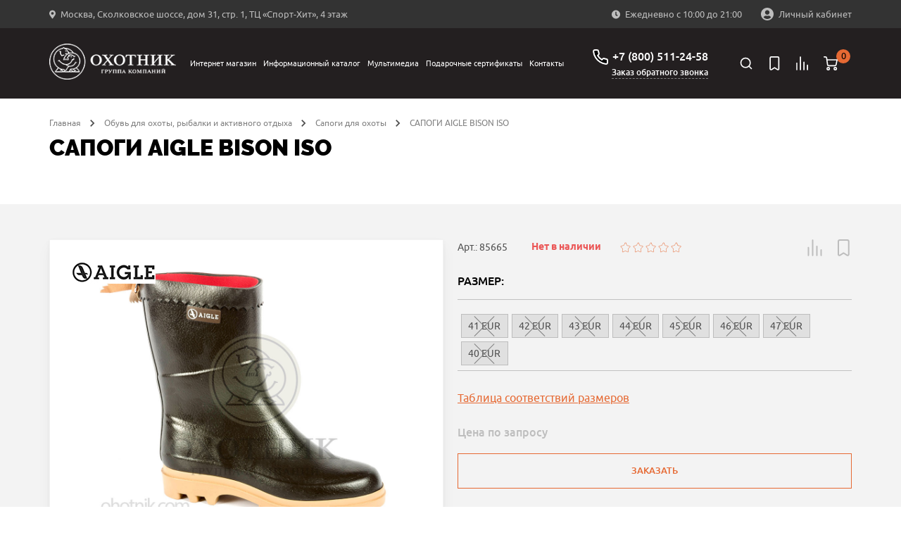

--- FILE ---
content_type: text/css
request_url: https://ohotnik.com/local/templates/ohotnik/components/ohotnik/iblock.vote/stars/style.css?16799827441525
body_size: 446
content:

.bx_item_detail_rating{margin-bottom: 10px;}
.bx_item_detail_rating td{
	vertical-align: middle;
	text-align: right;
}
.bx_item_detail_rating .bx_item_rating{
	text-align: right;
}
.bx_item_detail_rating .bx_stars_container{
	position: relative;
	width: 87px;
	height: 15px;
	background: transparent;
	background-size: 100% 100%;
}
.bx_item_detail_rating .bx_stars_bg{
	position: absolute;
	top: 0;
	right: 0;
	bottom: 0;
	left: 0;
	z-index: 2;
	background: url(images/star-white-2.png) no-repeat center;
}

@media (max-width: 1199px) {
	.bx_item_detail_rating .bx_stars_bg{
		background: url(images/star-color-2.png) no-repeat center;
	}
}

.bx_item_detail_rating .bx_stars_container.color .bx_stars_bg {
	background-image: url(images/star-color-2.png);
}

.bx_item_detail_rating .bx_stars_progress{
	position: absolute;
	top: 1px;
	bottom: 0;
	left: 1px;
	background: #e76110;
    height: 14px;
}
.bx_item_detail_rating .bx_stars_rating_votes{
	color: #8d8d8d;
	font-size: 11px;
	line-height: 11px;
	vertical-align: middle;
}

/*.bx_item_detail_rating .bx_vam{vertical-align: middle;}*/

@media (max-width:530px){
	.bx-touch .bx_item_detail_rating .bx_stars_container{
		height: 15px;
		margin: 4px 0;
	}
	.bx_item_detail_rating .bx_stars_rating_votes{
			font-size: 7px;
			line-height: 7px;
	}
}


@media (max-width: 991px) {
	.product-detail__v2 .product-detail__brand {
		max-width: 150px;
		max-height: 35px;
		height: 35px;
		top: 5px;
	}

	.product-detail__v2 .product-detail__brand img {
		max-height: 100%;
	}


}

--- FILE ---
content_type: text/css
request_url: https://ohotnik.com/bitrix/components/bitrix/rating.vote/templates/like_graphic/style.css?16547059452792
body_size: 678
content:
.ilike .bx-ilike-button {color:#50688e; line-height: 14px; display:inline-block; cursor:pointer; font-size:9px; font-family: Verdana, Tahoma, sans-serif; height:20px; position:relative;-moz-user-select: none; -khtml-user-select: none; user-select: none;}
.ilike .bx-ilike-left {background:url("images/i-like-sprite.png") no-repeat -15px 0; display:inline-block; height:20px; vertical-align:top; width:14px;}
.ilike .bx-ilike-text {background:url("images/i-like-sprite.png") repeat-x 0 -21px; display:inline-block;  height:17px; padding:3px 5px 0;}
* html .ilike .bx-ilike-text{height:20px;}
.ilike .bx-ilike-right-wrap {background:url("images/i-like-sprite.png") no-repeat 0 -105px; display:inline-block; height:20px; text-align:center;  cursor:default}
.ilike .bx-ilike-right {background:url("images/i-like-sprite.png") no-repeat right -105px; display:inline-block;  min-width:14px; margin-left:2px; height:17px; padding:3px 4px 0 3px;}
* html .ilike .bx-ilike-right {width:16px;}
.ilike .bx-you-like .bx-ilike-left {background-position:-30px 0;}
.ilike .bx-you-like .bx-ilike-text {background-position:0 -63px;}
.ilike .bx-you-like .bx-ilike-right-wrap {background-position:0 -105px; }
.ilike .bx-you-like .bx-ilike-right {background-position:right -105px;}
.ilike .bx-ilike-button-hover .bx-you-like .bx-ilike-left {background-position:-45px 0;}
.ilike .bx-ilike-button-hover .bx-you-like .bx-ilike-text {background-position:0 -126px;}
.ilike .bx-ilike-button-disable { cursor:default;}
.ilike .bx-ilike-button-disable .bx-ilike-left {background-position:-60px 0 !important;}
.ilike .bx-ilike-button-disable .bx-ilike-text {background-position:0 -63px !important; color:#a4b2c6;}
.ilike .bx-ilike-button-disable .bx-ilike-right-wrap {background-position:0 -105px !important; }
.ilike .bx-ilike-button-disable .bx-ilike-right {background-position:right -105px !important;}
.ilike .bx-ilike-button-hover .bx-ilike-left {background-position:0 0;}
.ilike .bx-ilike-button-hover .bx-ilike-text {background-position:0 -42px;}
.ilike .bx-ilike-button-hover .bx-ilike-right-wrap {background-position:0 -84px;}
.ilike .bx-ilike-button-hover .bx-ilike-right {background-position:right -84px;}
.rating_vote_graphic { display: inline-block!important; }
.rating_vote_text { display: none!important;}
.ilike .bx-ilike-plus-one { display: inline-block; position: absolute; padding: 4px; background-color: #687e96;color: #fff;-webkit-animation: likePlusOne 1.5s 1;-moz-animation: likePlusOne 1.5s 1;font-size: 9px;opacity: 0; margin-left: 2px;  border-radius: 0px 2px 2px 0}
@-webkit-keyframes likePlusOne { 0% {  opacity: 0;} 40% { opacity: 1; } 60% {  opacity: 1; } 100% {  opacity: 0; }}
@-moz-keyframes likePlusOne { 0% {  opacity: 0;} 40% { opacity: 1; } 60% {  opacity: 1; } 100% {  opacity: 0; }}



--- FILE ---
content_type: text/css
request_url: https://ohotnik.com/local/templates/ohotnik/css/personal.css?167998274513793
body_size: 2908
content:
.container-lc {
    display: flex;
    flex-direction: row;
}

.lc-container {
    max-width: 750px;
    width: 100%;
}

.lc-container h2:not(.zak_title) {
    margin-top: 0;
}

.container-loyal {
    margin-bottom: 125px;
}

.center-feedback h2 {
    margin-top: 0;
    font-size: 30px;
}

.face-blok {
    margin-left: 60px;
    max-width: 20%;
    max-height: 30%;
}

.left-menu-list {
    max-width: 265px;
    margin: 0px;
    margin-right: 60px;
}

ul.menu-list li:not(:last-child):after {
    position: absolute;
    content: "";
    width: 100%;
    bottom: -16px;
    left: 0;
    height: 2px;
    background-color: #000000;
    opacity: 0.1;
}

.menu-list {
    font-size: 18px;
    line-height: 20px;
    color: #000000;
    list-style: none;
    background: #F9F9F9;
    padding: 5px 0px;
    font-weight: 500;
    margin: 0;
}

.menu-list li {
    margin: 25px 30px 30px 25px;
    position: relative;
    display: flex;
    align-items: center;
}

.menu-list a {
    padding-left: 18px;
    color: black;
    text-decoration: #F9F9F9;
}

.menu-list a:hover {
    color: #E66933
}

.brend-list li {
    margin: 25px 0px 30px;
    position: relative;
    display: flex;
    align-items: center;
}

ul.brend-list li:not(:last-child):after {
    position: absolute;
    content: "";
    width: 100%;
    bottom: -16px;
    left: 0;
    height: 2px;
    background-color: #000000;
    opacity: 0.05;
}

.brend-list b {
    font-style: normal;
    font-weight: 800;
}

.brend-list {
    font-size: 18px;
    line-height: 20px;
    color: #000000;
    list-style: none;
    background: #F9F9F9;
    padding: 20px 30px 30px;
    margin-top: 0px;
}

.brend {
    font-style: normal;
    color: black;
    font-weight: 450;
    text-decoration: #F9F9F9;
}

.all-brend {
    font-size: 14px;
    text-decoration: #F9F9F9;
}

.text-stat {
    font-size: 18px;
}

.border-line {
    position: relative;
}

.border-line:before {
    position: absolute;
    content: "";
    width: 100%;
    bottom: 1px;
    left: 0;
    height: 2px;
    background-color: #000000;
    opacity: 0.05;
    margin-bottom: -50px;
}

.feed-back {
    display: flex;
    flex-direction: column;
    margin-top: 80px;
}

.text-mes {
    margin: 0px 0px 20px 0px;
    min-height: 50px;
    background: #F5F5F5;
    border: 1px solid #DADADA;
    box-sizing: border-box;
    border-radius: 4px;
    padding: 16px;
}

.text-area {
    margin: 0px 0px 20px 0px;
    min-height: 190px;
    background: #F5F5F5;
    border: 1px solid #DADADA;
    box-sizing: border-box;
    border-radius: 4px;
    resize: none;
    font-family: Ubuntu;
    font-style: normal;
    font-weight: normal;
    padding: 16px;
}

.check-boxes {
    display: flex;
    flex-direction: row;
    margin-bottom: 70px;
}

.check-box-txt {
    margin-top: 10px;
    margin-bottom: 10px;
}

.button-feedback {
    margin-left: auto;
}

.user__photo {
    width: 80px;
    height: 80px;
}

.container-lc .face-blok img {
    margin: 0;
    width: 100%;
    height: 100%;
    object-fit: cover;
}

.face-blok {
    background: #FFFFFF;
    box-shadow: 0px 4px 20px rgba(0, 0, 0, 0.1);
    height: 342px;
    width: 100%;
    text-align: center;
    max-width: 230px;
    max-height: 342px;
    display: flex;
    flex-direction: column;
    padding: 30px;
}

.face-img {
    border-radius: 50%;
    width: 100%;
    height: 100%;
    object-fit: cover;
}

.border-line-face {
    position: relative;
    display: flex;
    flex-direction: row;
}

.border-line-face:before {
    position: absolute;
    content: "";
    width: 100%;
    bottom: 1px;
    left: 0;
    height: 2px;
    background-color: #000000;
    opacity: 0.05;
    margin-bottom: -16px;
}

.user__image {
    display: flex;
    flex-direction: row;
    margin: auto;
    width: 80px;
    height: 80px;
}

.user__image--ld {
    min-width: 80px;
    width: 80px;
    height: 80px;
}

.title {
    font-size: 14px;
    color: #747474;
    margin: 0px;
    font-family: Ubuntu;
    font-style: normal;
}

.sub-title {
    font-size: 14px;
    color: black;
    font-family: Ubuntu;
    font-style: normal;
    font-weight: 500;
    line-height: 140%;
}

.face-info {
    margin-top: 31px;
}

.loyal-content {
    display: flex;
    flex-direction: row;
}

.loyal-card {
    width: 361px;
    height: 112px;
    background: #F5F0F0;
    padding: 25px 30px 25px 30px;
    display: flex;
    flex-direction: row;
    margin-right: 13px;
}

.bonus-name-card {
    width: 361px;
    height: 155px;
    background: #F5F0F0;
    padding: 25px 30px 25px 30px;
    display: flex;
    flex-direction: row;
}

.card-text {
    font-family: Ubuntu;
    font-style: normal;
    font-weight: 500;
    font-size: 14px;
    line-height: 34px;
    width: 204px;
    color: #747474;
}

.numb-card {
    font-family: Ubuntu;
    font-style: normal;
    font-weight: 400;
    font-size: 30px;
    width: 204px;
}

.card-text-name {
    font-family: Ubuntu;
    font-style: normal;
    font-weight: 500;
    font-size: 14px;
    line-height: 34px;
    width: 204px;
    color: #747474;
}

.numb-card-name {
    font-family: Ubuntu;
    font-style: normal;
    font-weight: 400;
    font-size: 18px;
    width: 204px;
    margin: 0px !important;
}

.bonus-card {
    /*width: 361px;*/
    width: 50%;
    height: 112px;
    background: #F9F9F9;
    padding: 25px 30px 25px 30px;
    display: flex;
    flex-direction: row;
    margin-left: 13px;
}

.bonus-ball-card {
    width: 361px;
    height: 155px;
    background: #F9F9F9;
    padding: 25px 30px 25px 30px;
    display: flex;
    flex-direction: row;
    margin-left: 26px;
}

.loyal__icon {
    width: 46px;
    height: 46px;
    background-color: #fff;
    display: flex;
    border-radius: 50%;
    margin: 12px 0 0 auto;
    box-shadow: 0px 4px 20px #EAD9D9;
}

.loyal__icon .card-img,
.loyal__icon .bonus-img {
    margin: auto;
}

.info-card-blok {
    font-family: Ubuntu;
    font-style: normal;
    font-weight: 400;
    font-size: 14px;
    line-height: 20px;
    color: #747474;
    margin-top: 35px;
}

.info-card-blok-a {
    text-decoration: #F9F9F9;
}

.rub {
    font-family: 'PT Sans', serif;
}

.contact-text {
    font-family: Ubuntu;
    font-style: normal;
    font-weight: bold;
    font-size: 18px;
    line-height: 140%;
}

.ld-form {
    display: flex;
    flex-direction: column;
}

.ld-form label {
    font-family: Ubuntu;
    font-style: normal;
    font-weight: normal;
    font-size: 14px;
    line-height: 120%;
    /* identical to box height, or 17px */
    display: flex;
    align-items: center;
    color: #000000;
    margin-bottom: 10px;
}

.text-mes-ld-foto {
    align-self: center;
    margin-left: 10px;
}

.data__row {
    display: flex;
    flex-direction: row;
}

.ld-lable {
    font-family: Ubuntu;
    font-style: normal;
    font-weight: normal;
    font-size: 14px;
    line-height: 120%;
    /* identical to box height, or 17px */
    display: flex;
    align-items: center;
    color: #000000;
    margin-bottom: 10px;
}

.ld-image {
    display: flex;
    flex-direction: row;
}

.data__row .right-input,
.data__row .left-input {
    display: flex;
    flex-direction: column;
    width: 50%;
}

.m-and-w {
    -webkit-appearance: none;
    -moz-appearance: none;
    appearance: none;
    font-family: Ubuntu;
    font-style: normal;
    padding: 16px;
    margin: 0px 0px 20px 0px;
    min-height: 50px;
    background: #F5F5F5;
    border: 1px solid #DADADA;
    box-sizing: border-box;
    border-radius: 4px;
    font-size: 18px;
    line-height: 21px;
    max-width: 100%;
    width: 100%;
    background: #F5F5F5 url(http://cdn.onlinewebfonts.com/svg/img_295694.svg) no-repeat right 15px center;
    background-size: 16px;
}

.text-mes-ld {
    margin: 0px 0px 20px 0px;
    min-height: 50px;
    background: #F5F5F5;
    border: 1px solid #DADADA;
    box-sizing: border-box;
    border-radius: 4px;
    padding: 16px;
    max-width: 100%;
    width: 100%;
    font-size: 16px;
}

.text-mes-ld-adress {
    margin: 0px 0px 20px 0px;
    min-height: 50px;
    background: #F5F5F5;
    border: 1px solid #DADADA;
    box-sizing: border-box;
    border-radius: 4px;
    padding: 16px;
    max-width: 100%;
    width: 100%;
}

.face-img-foto {
    border-radius: 100px;
}


/* .text-mes-ld-foto {
    align-items: center;
    display: none;
}

.btn-text {
    border-bottom: 2px dotted black;
    margin-top: 25px;
} */

.border-line-ld {
    position: relative;
}

.border-line-ld:before {
    position: absolute;
    content: "";
    width: 100%;
    bottom: 1px;
    left: 0;
    height: 2px;
    background-color: #000000;
    opacity: 0.05;
    margin-bottom: -40px;
}

.ld-image {
    margin-bottom: 75px;
}

.ld-data-site {
    margin-bottom: 75px;
}

.button-reset {
    max-height: 50px;
    max-width: 145px;
    margin-left: 0px !important;
}

.button-save {
    margin-top: 0px !important;
    height: 50px;
    width: 242px;
    text-align: center;
    padding: 0px !important;
    margin-left: 26px;
}

.ld-butn {
    display: flex;
    flex-direction: row;
    margin-top: 30px;
    margin-bottom: 70px;
}

@media(max-width:1439px) {
    .bonus-ball-card {
        margin-left: 0px !important;
        margin-top: 30px !important;
    }
}


/* REGISTR PAGE */


/* REGISTR PAGE */


/* REGISTR PAGE */


/* REGISTR PAGE */


/* REGISTR PAGE */


/* REGISTR PAGE */

.container-reg {
    display: flex;
    flex-direction: column;
    max-width: 750px;
    width: 100%;
    font-family: Ubuntu;
    font-style: normal;
}

.border-line-reg {
    position: relative;
}

.border-line-reg:before {
    position: absolute;
    content: "";
    width: 100%;
    bottom: 1px;
    left: 0;
    height: 2px;
    background-color: #000000;
    opacity: 0.05;
    margin-bottom: -30px;
}

.check-boxes-col {
    margin-top: 50px;
}

.check-boxes-auth {}

.data_center {
    align-items: center;
}

.button-reg {
    margin-left: auto;
    margin-top: 10px;
    margin-bottom: 30px;
}

.contact-reg {
    margin-bottom: 30px;
    align-self: center;
    font-size: 18px;
}

.container-reg label {
    margin-bottom: 10px;
}

.container-auth {
    display: flex;
    flex-direction: column;
    font-family: Ubuntu;
    font-style: normal;
    width: 500px;
}

.container-auth label {
    margin-bottom: 20px;
}

.container-auth .data__col {
    margin-top: 32px;
}

.container-auth .user__data {
    display: flex;
    flex-direction: column;
}

.container-auth .button-auth {
    margin-top: 50px;
}

.container-auth .bottom__auth--container {
    margin-bottom: 50px;
    text-align: center;
}

.container-auth .border-line-reg {
    text-align: center;
}

.container-auth .text-mes-ld {
    max-width: 100%;
}

.container-auth .page-title {
    text-align: center;
}

.recovery {
    text-align: center;
    font-family: Ubuntu;
    font-style: normal;
}

.container-rec .border-line-reg {
    text-align: left;
    font-family: Ubuntu;
    font-style: normal;
}

.container-rec {
    font-family: Ubuntu;
    font-style: normal;
}

.container-rec .data__col p {
    text-align: center;
}

@media (max-width:500px) {
    .container-rec {
        max-width: 300px;
    }
    .container-auth {
        max-width: 300px;
    }
    .container-reg .data__row {
        flex-direction: column;
    }
}

.title-success {
    margin-top: 0px;
    margin-bottom: 20px;
    text-align: center;
}

.p-success {
    text-align: justify;
    margin-bottom: 10px !important;
}

.title-success-2 {
    margin: 0px !important;
}

.quantity-success {
    justify-content: flex-end;
}

.quantity__span {
    margin-top: 5px;
    text-align: center;
}

.delivery-group h2 {
    margin-top: 10px !important;
    margin-bottom: 0px;
}

.delivery-store-check {
    display: flex;
    flex-direction: column;
}

.delivery-block-title {
    text-decoration: underline;
    text-transform: uppercase;
    font-weight: 500;
}

.input-delivery-contacts {
    display: flex;
    flex-direction: column;
}

.text-contacts {
    margin: 0px 0px 20px 0px;
    min-height: 50px;
    background: #F5F5F5;
    border: 1px solid #DADADA;
    box-sizing: border-box;
    border-radius: 4px;
    padding: 16px;
    width: 100%;
    font-size: 16px;
    max-height: 50px;
}

.delivery-group label {
    margin-bottom: 10px;
}

.delivery-group .input-delivery-country label {
    margin-bottom: 10px !important;
}

.text-contacts-area {
    margin: 0px 0px 20px 0px;
    min-height: 50px;
    background: #F5F5F5;
    border: 1px solid #DADADA;
    box-sizing: border-box;
    border-radius: 4px;
    padding: 16px;
    width: 100%;
    font-size: 16px;
    min-height: 100px;
}

.td-politic {
    text-align: center;
}

.td-politic-1 {
    padding-top: 20px !important;
    padding-bottom: 50px !important;
}

.border-line-reg-1 {
    position: relative;
}

.border-line-reg-1:before {
    position: absolute;
    content: "";
    width: 100%;
    bottom: 1px;
    left: 0;
    height: 2px;
    background-color: #000000;
    opacity: 0.05;
    margin-bottom: 190px;
}

.personal__order {
    display: flex;
    flex-direction: column;
}

.bx-auth-profile input[type="submit"] {
    height: 50px;
    width: 242px;
    padding: 0px !important;
    margin-top: 20px;
    margin-bottom: 20px;
    display: inline-block;
    padding: 1rem 1.05rem;
    font-weight: 500;
    font-size: 0.8125rem;
    line-height: 1rem;
    font-family: inherit;
    text-align: center;
    text-transform: uppercase;
    text-decoration: none !important;
    vertical-align: middle;
    background: #E66933;
    border: 1px solid #E66933;
    border-radius: 0;
    box-shadow: none;
    color: #FFFFFF;
    cursor: pointer;
    outline: none;
    transition: all 0.2s;
}

.hidden {
    display: none;
}

.bx-auth-profile tbody {
    display: flex;
}